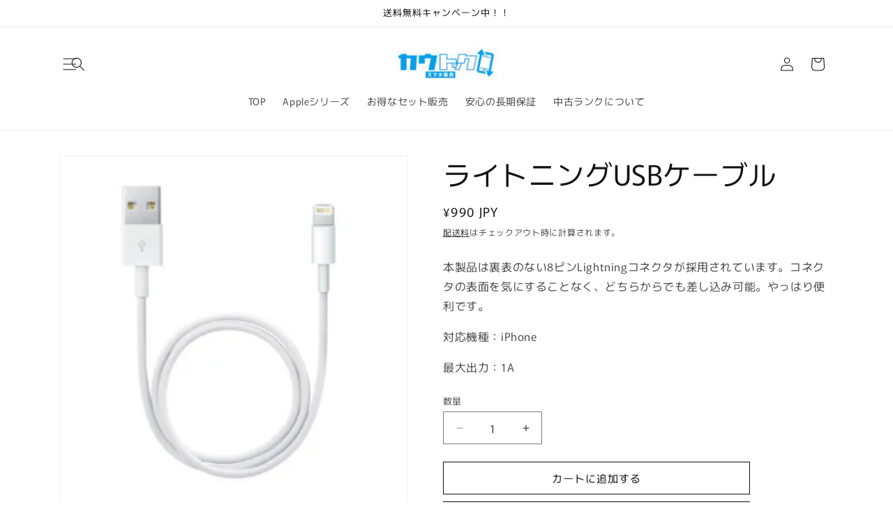

--- FILE ---
content_type: application/javascript; charset=utf-8
request_url: https://searchanise-ef84.kxcdn.com/preload_data.9B0y0J0f7a.js
body_size: 531
content:
window.Searchanise.preloadedSuggestions=['iphone simフリー','iphone x','iphone 8plus','iphone xr','iphone xs','iphone se','iphone 8 simフリー','iphone 7plus','iphone 6s','iphone xs max','iphone sim フリー','iphone 未使用品','iphone xsmax','iphone 8 plus','iphone au','iphone 6splus','iphone 7 plus','iphone se simフリー','iphone 256gb','iphone7 simフリー','iphone 5s','iphone 6s plus','iphone 128gb','iphone7 plus','iphone xs max 256gb','softbank iphone','iphone 7plus 128gb','iphone aランク','iphone 8 フリー','iphone simフリー 128gb','iphone 11 pro max','iphone 7 128gb','iphone 8（256gb）','iphone se 第2世代 simフリー','iphone 12 simフリー','softbank simフリー','iphone 6plus','iphone se 第1世代','docomo iphone','iphone x 64gb','リペア iphone','simフリー iphone','iphone 32gb','iphone xr simフリー','iphone x simフリー','iphone plus','iphone 11 sim フリー','iphone x plus','iphone docomo','iphone 64gb','iphone 8plus 256gb simフリー','simフリー iphone7','iphone ランキング','iphone6 simフリー','256gb iphone','香港版 iphone7','iphone phone','se 128gb','iphone se 128','iphone x シルバー','iphone 11 64g','iphone sim','iphone 7 simフリー','iphone 11promax','iphone xs 64gb','iphone 8plus world','iphone or 8','iphone 8 64gb','香港版 iphone7plus','iphon x','iphone max','iphone7plus 128gb','iphone レッド simフリー','iphone 8plus 64gb バッテリー','iphone 7plus 128','iphone se 16g','iphone 8plus 256gb','未使用品 imei','iphone 7 64g','iphone 12 mini','iphone ブラック','iphone 7 32gb','iphone es','iphone 11 pro','ip 8plus','iphone 10 xs max','iphone 8plus simフリー','iphone 7plus 256gb','iphone 6 s','iphone 未使用','iphone 6 plus','iphone x 256gb simフリー','iphone 8　ゴールド','iphone 〆','iphone as','iphone 11pro','iphone 128gb ブラック','iphone さらに','iphone xr max','iphone plus 256','海外版 iphone8plus','6s 128gb','6s 64gb or','iphone 8plus 64gb','se 第2世代','iphone11pro max','iphone xs（256gb）','iphone xs 256gb','softbank　simフリー','11promax 11promax','iphone se2nd','iphone xs（256gb）シルバー','7 128gb or','xs max','iphone 8（64gb）スペースグレー','iphone 12 pro','iphone 11 でも','iphone xs simフリー','ios imei','iphone用 イヤホン','6s セール','iphone se 2','se第2世代　128','iphone 8plus 新品','iphone se第2世代','iphone 5c','iphone7 ローズ','iphone7 128gb','iphone 128 simフリー'];

--- FILE ---
content_type: application/javascript; charset=utf-8
request_url: https://searchanise-ef84.kxcdn.com/templates.9B0y0J0f7a.js
body_size: 2302
content:
Searchanise=window.Searchanise||{};Searchanise.templates={Platform:'shopify',StoreName:'カウトック',AutocompleteDescriptionStrings:3,AutocompleteShowProductCode:'N',AutocompleteShowOnlyInStock:'Y',AutocompleteItem:'<li class="snize-ac-odd snize-product ${product_classes}" data-original-product-id="${original_product_id}" id="snize-ac-product-${product_id}"><a href="${autocomplete_link}" class="snize-item clearfix" draggable="false"><span class="snize-thumbnail"><img src="${image_link}" alt="${autocomplete_image_alt}" class="snize-item-image ${additional_image_classes}" style="max-width:70px;max-height:70px;" border="0"></span><span class="snize-overhidden">${autocomplete_product_ribbons_html}<span class="snize-title">${title}</span>${autocomplete_product_code_html}${autocomplete_product_attribute_html}<span class="snize-description">${description}</span>${autocomplete_prices_html}${autocomplete_in_stock_status_html}${reviews_html}</span></a></li>',AutocompleteResultsHTML:'<div style="text-align: center;"><a href="#" title="Exclusive sale"><img src="https://www.searchanise.com/images/sale_sign.jpg" style="display: inline;" /></a></div>',AutocompleteNoResultsHTML:'<p>Sorry, nothing found for [search_string].</p><p>Try some of our <a href="#" title="Bestsellers">bestsellers →</a>.</p>',LabelAutocompleteSku:'SKU',ResultsShow:'Y',ResultsItemCount:18,ResultsShowActionButton:'N',ResultsShowFiltersInTopSection:'N',ResultsShowProductCode:'Y',ResultsEnableInfiniteScrolling:'infinite',ResultsShowCategoryImages:'N',ResultsShowPageImages:'N',ResultsShowOnlyInStock:'Y',ResultsProductAttributeName:'product_type',ResultsDescriptionStrings:0,LabelResultsSortBy:'並び替え',LabelResultsSortRelevance:'並び替え',LabelResultsSortTitleAsc:'',LabelResultsSortTitleDesc:'',LabelResultsSortCreatedDesc:'新着順',LabelResultsSortCreatedAsc:'登録日が古い順',LabelResultsSortPriceAsc:'価格が低い順',LabelResultsSortPriceDesc:'価格が高い順',LabelResultsSortDiscountDesc:'割引率の高い順',LabelResultsSortRatingAsc:'評価が低い順',LabelResultsSortRatingDesc:'評価が高い順',LabelResultsBestselling:'人気順',SmartNavigationOverrideSeo:'Y',ShowBestsellingSorting:'Y',ShowDiscountSorting:'Y',LabelResultsTabCategories:'カテゴリ',LabelResultsTabProducts:'商品',LabelResultsTabPages:'ページ',LabelResultsProductAttributeTitle:'Type',LabelResultsFound:'"[search_string]"での検索結果： [count]件',LabelResultsFoundWithoutQuery:'検索結果： [count] 件',LabelResultsNothingFoundSeeAllCatalog:'"[search_string]" に該当する商品は見つかりませんでした。別の検索条件で再度お探しください。',LabelResultsFilters:'絞り込み',LabelResultsSku:'SKU',LabelResultsAddToCart:'カートに入れる',LabelResultsViewProduct:'商品を見る',LabelResultsViewFullDetails:'詳細を見る',LabelResultsQuantity:'数',LabelResultsViewCart:'カートを見る',LabelResultsShowProducts:'[count]個の商品を表示する',LabelResultsResetFilters:'条件をリセット',ResultsTagLabels:{"4588":{"label_id":4588,"custom_field_name":null,"custom_field_value":null,"product_tag":"au","type":"text","text":"au","bg_color":"FFFFFF","text_color":null,"image_type":"new","image_url":"","position":"down-left"},"4590":{"label_id":4590,"custom_field_name":null,"custom_field_value":null,"product_tag":"docomo","type":"text","text":"docomo","bg_color":"FFFFFF","text_color":null,"image_type":"new","image_url":"","position":"down-left"},"4592":{"label_id":4592,"custom_field_name":null,"custom_field_value":null,"product_tag":"softbank","type":"text","text":"softbank","bg_color":"FFFFFF","text_color":null,"image_type":"new","image_url":"","position":"down-left"},"4594":{"label_id":4594,"custom_field_name":null,"custom_field_value":null,"product_tag":"sim","type":"text","text":"SIM\u30d5\u30ea\u30fc","bg_color":"FFFFFF","text_color":null,"image_type":"new","image_url":"","position":"down-left"}},ResultsCustomLabels:{"4588":{"label_id":4588,"custom_field_name":null,"custom_field_value":null,"product_tag":"au","type":"text","text":"au","bg_color":"FFFFFF","text_color":null,"image_type":"new","image_url":"","position":"down-left"},"4590":{"label_id":4590,"custom_field_name":null,"custom_field_value":null,"product_tag":"docomo","type":"text","text":"docomo","bg_color":"FFFFFF","text_color":null,"image_type":"new","image_url":"","position":"down-left"},"4592":{"label_id":4592,"custom_field_name":null,"custom_field_value":null,"product_tag":"softbank","type":"text","text":"softbank","bg_color":"FFFFFF","text_color":null,"image_type":"new","image_url":"","position":"down-left"},"4594":{"label_id":4594,"custom_field_name":null,"custom_field_value":null,"product_tag":"sim","type":"text","text":"SIM\u30d5\u30ea\u30fc","bg_color":"FFFFFF","text_color":null,"image_type":"new","image_url":"","position":"down-left"}},CategorySortingRule:"searchanise",ShopifyCurrency:'JPY',PriceSource:'min_variant',PriceFormatSymbol:'¥',PriceFormatBefore:'¥',PriceFormatDecimals:0,ColorsCSS:'div.snize-ac-results span.snize-title { color: #333333; }div.snize-ac-results li.snize-category a.snize-view-link { color: #333333; }div.snize-ac-results.snize-ac-results-mobile span.snize-title { color: #333333; }div.snize-ac-results.snize-ac-results-mobile li.snize-category { color: #333333; }div.snize-ac-results .snize-no-products-found-text .snize-no-products-found-link { color: #333333; }div.snize-ac-results div.snize-price-list { color: #333333; }div.snize-ac-results.snize-ac-results-mobile div.snize-price-list { color: #333333; }div.snize-ac-results li.snize-view-all-link span { color: #333333; }div.snize-ac-results.snize-ac-results-mobile li.snize-view-all-link span { color: #333333; }div.snize li.snize-product span.snize-title { color: #6C6C6C; }div.snize li.snize-category span.snize-title { color: #6C6C6C; }div.snize li.snize-page span.snize-title { color: #6C6C6C; }div.snize div.slider-container.snize-theme .back-bar .pointer { background-color: #6C6C6C; }div.snize ul.snize-product-filters-list li:hover span { color: #6C6C6C; }div.snize li.snize-no-products-found div.snize-no-products-found-text span a { color: #6C6C6C; }div.snize li.snize-product span.snize-description { color: #6C6C6C; }div.snize div.snize-search-results-categories li.snize-category span.snize-description { color: #6C6C6C; }div.snize div.snize-search-results-pages li.snize-page span.snize-description { color: #6C6C6C; }div.snize li.snize-no-products-found.snize-with-suggestion div.snize-no-products-found-text span { color: #6C6C6C; }div.snize li.snize-product div.snize-price-list { color: #6C6C6C; }div.snize#snize_results.snize-mobile-design li.snize-product .snize-price-list .snize-price { color: #6C6C6C; }div.snize div.snize-product-filters-title { color: #6C6C6C; }div.snize div.snize-filters-dropdown-title { color: #6C6C6C; }#snize-modal-mobile-filters-dialog div.snize-product-filter-opener span.snize-product-filter-title { color: #6C6C6C; }#snize-modal-mobile-filters-dialog div.snize-product-filters-header span.snize-product-filters-title { color: #6C6C6C; }div.snize div.snize-main-panel-controls ul li a.active { background-color: #FFFFFF; }div.snize div.snize-main-panel-controls ul li a:hover { background-color: #FFFFFF; }div.snize div.snize-main-panel-dropdown:hover > a { background-color: #FFFFFF; }div.snize div.snize-main-panel-dropdown ul.snize-main-panel-dropdown-content a:hover { background-color: #FFFFFF; }div.snize div.snize-pagination ul li a.active { background-color: #FFFFFF; }div.snize div.snize-pagination ul li a:hover { background-color: #FFFFFF; }div.snize div.snize-search-results-categories li.snize-category:hover { background-color: #FFFFFF; }div.snize div.snize-search-results-pages li.snize-page:hover { background-color: #FFFFFF; }div.snize .snize-product-filters-block:hover { background-color: #FFFFFF; }div.snize div.snize-main-panel { background-color: #FFFFFF; }#snize_results.snize-mobile-design div.snize-main-panel-dropdown > a { background-color: #FFFFFF; }#snize_results.snize-mobile-design div.snize-main-panel-mobile-filters > a { background-color: #FFFFFF; }#snize_results.snize-mobile-design div.snize-main-panel-view-mode > a { background-color: #FFFFFF; }#snize_results.snize-mobile-design div.snize-main-panel-controls > ul { background-color: #FFFFFF; }div.snize div.snize-pagination ul li a { border-color: #FFFFFF; }div.snize div.snize-pagination ul li span { border-color: #FFFFFF; }div.snize div.snize-pagination ul li:first-child span { border-color: #FFFFFF; }div.snize div.snize-pagination ul li:first-child a { border-color: #FFFFFF; }div.snize div.snize-main-panel-dropdown > a { border-color: #FFFFFF; }div.snize input.snize-price-range-input { border-color: #FFFFFF; }div.snize input.snize-price-range-input:focus { border-color: #FFFFFF; }div.snize div.snize-main-panel-view-mode a.snize-grid-mode-icon svg path.snize-grid-view-border { fill: #FFFFFF; }div.snize div.snize-main-panel-view-mode a.snize-list-mode-icon svg path.snize-list-view-border { fill: #FFFFFF; }',CustomCSS:'.snize-results-html {    padding:0px!important;}.snize-results-html img {  border: 0 none;  vertical-align: bottom;  height: auto;}#snize-search-results-grid-mode li.snize-product {    min-width: 250px;}div.snize input.snize-price-range-input {    border-color: #d3d3d3;}div.snize input.snize-price-range-input:focus {    border-color: #b3b3b3;}div.snize .snize-product .snize-color-swatch > span {    margin-top: -2px;}div.snize div.snize-search-results-header{    margin-left: 20px;}#snize-search-results-grid-mode div.snize-product-label.down-left{  bottom: -40px;  left: 50%;  transform: translate(-50%, -50%);  color: #222;  font-size: 18px;  background:none!important;  }',ShowBrandBadge:'free'}